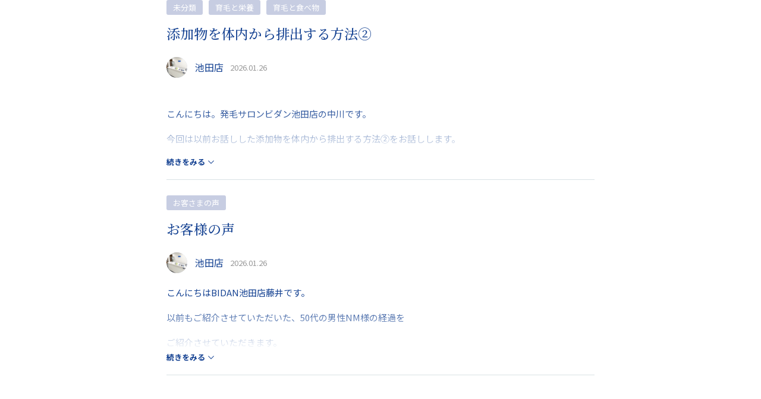

--- FILE ---
content_type: text/html; charset=UTF-8
request_url: https://www.bidan.co.jp/blog/include-list/?shop=ikeda
body_size: 6613
content:

<!DOCTYPE html>
<html lang="ja">
	<head>
		<meta charset="UTF-8">
		<meta name="format-detection" content="telephone=no">
		<meta name="viewport" content="target-densitydpi=device-dpi, width=device-width, maximum-scale=1.0, user-scalable=yes">
		<meta name="robots" content="noindex,nofollow">

		<title></title>

		<link rel="stylesheet" type="text/css" href="/assets/css/common.css">
		<link rel="stylesheet" type="text/css" href="/assets/css/wp.css">
		<link rel="stylesheet" type="text/css" href="/assets/css/blog.css">

		<script src="/assets/js/jquery-3.6.0.min.js"></script>
		<script src="/assets/js/common.js"></script>
		<script src="/assets/js/wp.js"></script>
	</head>
	<body>
		<main class="wp blog include">



<section class="blog_content post_accordion" id="post-13395">
	<ul class="category"><li>未分類</li><li>育毛と栄養</li><li>育毛と食べ物</li></ul>
	<h2>添加物を体内から排出する方法②</h2>

	
	<ul class="meta">
		<li class="account">
			<a href="https://www.bidan.co.jp/blog/author/ikeda/" target="_parent">
				<span class="icon"><img src="/assets/images/blog/icon_author_ikeda.png" alt=""></span>
				<span class="name">池田店</span>
			</a>
		</li>
		<li class="date">
			2026.01.26		</li>
	</ul>
	
	<div class="content">
		<div class="accordion">

			<div class="the_content">
				
<p><br>こんにちは。発毛サロンビダン池田店の中川です。</p>



<p>今回は以前お話しした添加物を体内から排出する方法②をお話しします。</p>



<p>1.腸内環境を整える＝肌が変わる<br>腸は「第二の脳」、そして最大のデトックス器官。<br>積極的に摂りたい食材<br>食物繊維→わかめ、もずく、オートミール、きのこ<br>発酵食品→納豆、味噌、ぬか漬け、ヨーグルト便秘が改善すると、肌トーンUP・ニキビ予防・代謝UPにもつながります。</p>



<p>2. 肝臓ケアが“内側からの美肌”を作る<br>肝臓は、添加物を分解・解毒する美容の要です<br>肝臓を助ける栄養素<br>たんぱく質→卵、魚、豆腐、鶏むね<br>ビタミンB群→豚肉、玄米、納豆<br>抗酸化食材→ブロッコリー、緑茶</p>



<p>3.「排出」より大切なのは“入れない選択”<br>デトックスで一番効果的なのは、添加物を減らすこと。<br>①原材料がシンプルな食品を選ぶ<br>②カタカナ表記が多いものは控えめに<br>③コンビニ・加工食品は連続しない</p>



<p><br>完璧を目指さず、8割意識が鍵となります！</p>



<p><br><a href="https://instagram.com/bidan_ikeda?igshid=OGQ5ZDc2ODk2ZA==">BIDAN池田店インスタグラム</a></p>
			</div>

			<div class="sns_area">
				<input type="hidden" name="share_title" value="添加物を体内から排出する方法②">
				<input type="hidden" name="share_url" value="https://www.bidan.co.jp/blog/2026/01/26/%e6%b7%bb%e5%8a%a0%e7%89%a9%e3%82%92%e4%bd%93%e5%86%85%e3%81%8b%e3%82%89%e6%8e%92%e5%87%ba%e3%81%99%e3%82%8b%e6%96%b9%e6%b3%95%e2%91%a1-2/">
				<ul>
					<li>
						<button data-type="x"><img src="/assets/images/blog/icon_sns_x.png"></button>
					</li>
					<li>
						<button data-type="facebook"><img src="/assets/images/blog/icon_sns_facebook.png"></button>
					</li>
					<li>
						<button data-type="line"><img src="/assets/images/blog/icon_sns_line.png"></button>
					</li>
					<li>
						<button data-type="pocket"><img src="/assets/images/blog/icon_sns_pocket.png"></button>
					</li>
				</ul>
			</div>
		</div>
		<button>
			<span>続きをみる</span>
		</button>
	</div>
</section>
			


<section class="blog_content post_accordion" id="post-13791">
	<ul class="category"><li>お客さまの声</li></ul>
	<h2>お客様の声</h2>

	
	<ul class="meta">
		<li class="account">
			<a href="https://www.bidan.co.jp/blog/author/ikeda/" target="_parent">
				<span class="icon"><img src="/assets/images/blog/icon_author_ikeda.png" alt=""></span>
				<span class="name">池田店</span>
			</a>
		</li>
		<li class="date">
			2026.01.26		</li>
	</ul>
	
	<div class="content">
		<div class="accordion">

			<div class="the_content">
				
<p>こんにちはBIDAN池田店藤井です。</p>



<p>以前もご紹介させていただいた、50代の男性NM様の経過を</p>



<p>ご紹介させていただきます。</p>



<p>頭皮ケアをしていることを知らない取引先の方に髪に勢いが出ていると</p>



<p>褒められたNM様の生え際のお写真です。</p>



<figure class="wp-block-image size-large"><img loading="lazy" decoding="async" width="1920" height="1358" src="https://www.bidan.co.jp/blog/wp-content/uploads/2026/01/2026.1-1920x1358.png" alt="" class="wp-image-13792" /></figure>



<p>センターの辺りが濃くなり、左のM時部分の面積が狭くなってきております！</p>



<p>確かに髪に勢いがあります。</p>



<p>全体の髪のハリコシがでてボリュームも</p>



<p>アップしております。</p>



<figure class="wp-block-image size-full"><img loading="lazy" decoding="async" width="1178" height="1643" src="https://www.bidan.co.jp/blog/wp-content/uploads/2026/01/img20260125_15150342.jpg" alt="" class="wp-image-13793" /></figure>



<p>これからもNM様の理想に向かって全力でケアさせていただきます。</p>



<p>NM様ありがとうございました。</p>



<p>BIDAN池田店藤井でした。</p>



<figure class="wp-block-image size-full"><img loading="lazy" decoding="async" width="213" height="320" src="https://www.bidan.co.jp/blog/wp-content/uploads/2026/01/s.jpg" alt="" class="wp-image-13794" /></figure>



<p><br><a href="https://instagram.com/bidan_ikeda?igshid=OGQ5ZDc2ODk2ZA==">BIDAN池田店インスタグラム</a><br></p>
			</div>

			<div class="sns_area">
				<input type="hidden" name="share_title" value="お客様の声">
				<input type="hidden" name="share_url" value="https://www.bidan.co.jp/blog/2026/01/26/%e3%81%8a%e5%ae%a2%e6%a7%98%e3%81%ae%e5%a3%b0-12/">
				<ul>
					<li>
						<button data-type="x"><img src="/assets/images/blog/icon_sns_x.png"></button>
					</li>
					<li>
						<button data-type="facebook"><img src="/assets/images/blog/icon_sns_facebook.png"></button>
					</li>
					<li>
						<button data-type="line"><img src="/assets/images/blog/icon_sns_line.png"></button>
					</li>
					<li>
						<button data-type="pocket"><img src="/assets/images/blog/icon_sns_pocket.png"></button>
					</li>
				</ul>
			</div>
		</div>
		<button>
			<span>続きをみる</span>
		</button>
	</div>
</section>
			


</main>

</body>
</html>


--- FILE ---
content_type: text/css
request_url: https://www.bidan.co.jp/assets/css/common.css
body_size: 44444
content:
/* http://meyerweb.com/eric/tools/css/reset/
v2.0 | 20110126
License: none (public domain)
*/
@import url("https://fonts.googleapis.com/css2?family=Noto+Sans+JP:wght@400;500;700&family=Noto+Serif+JP:wght@500;600;700&display=swap");
html, body, div, span, applet, object, iframe,
h1, h2, h3, h4, h5, h6, p, blockquote, pre,
a, abbr, acronym, address, big, cite, code,
del, dfn, em, img, ins, kbd, q, s, samp,
small, strike, strong, sub, sup, tt, var,
b, u, i, center,
dl, dt, dd, ol, ul, li,
fieldset, form, label, legend,
table, caption, tbody, tfoot, thead, tr, th, td,
article, aside, canvas, details, embed,
figure, figcaption, footer, header, hgroup,
menu, nav, output, ruby, section, summary,
time, mark, audio, video {
  margin: 0;
  padding: 0;
  border: 0;
  font-size: 100%;
  font: inherit;
  vertical-align: baseline;
}

/* HTML5 display-role reset for older browsers */
article, aside, details, figcaption, figure,
footer, header, hgroup, menu, nav, section {
  display: block;
}

body {
  line-height: 1;
}

ol, ul {
  list-style: none;
}

blockquote, q {
  quotes: none;
}

blockquote:before, blockquote:after,
q:before, q:after {
  content: "";
  content: none;
}

table {
  border-collapse: collapse;
  border-spacing: 0;
}

.slick-slider {
  position: relative;
  display: block;
  box-sizing: border-box;
  -webkit-user-select: none;
  -moz-user-select: none;
  -ms-user-select: none;
  user-select: none;
  -webkit-touch-callout: none;
  -khtml-user-select: none;
  -ms-touch-action: pan-y;
  touch-action: pan-y;
  -webkit-tap-highlight-color: transparent;
}

.slick-list {
  position: relative;
  display: block;
  overflow: hidden;
  margin: 0;
  padding: 0;
}

.slick-list:focus {
  outline: none;
}

.slick-list.dragging {
  cursor: pointer;
  cursor: hand;
}

.slick-slider .slick-track, .slick-slider .slick-list {
  -webkit-transform: translate3d(0, 0, 0);
  -moz-transform: translate3d(0, 0, 0);
  -ms-transform: translate3d(0, 0, 0);
  -o-transform: translate3d(0, 0, 0);
  transform: translate3d(0, 0, 0);
}

.slick-track {
  position: relative;
  top: 0;
  left: 0;
  display: block;
  margin-left: auto;
  margin-right: auto;
}

.slick-track:before, .slick-track:after {
  display: table;
  content: "";
}

.slick-track:after {
  clear: both;
}

.slick-loading .slick-track {
  visibility: hidden;
}

.slick-slide {
  display: none;
  float: left;
  height: 100%;
  min-height: 1px;
}

[dir=rtl] .slick-slide {
  float: right;
}

.slick-slide img {
  display: block;
}

.slick-slide.slick-loading img {
  display: none;
}

.slick-slide.dragging img {
  pointer-events: none;
}

.slick-initialized .slick-slide {
  display: block;
}

.slick-loading .slick-slide {
  visibility: hidden;
}

.slick-vertical .slick-slide {
  display: block;
  height: auto;
  border: 1px solid transparent;
}

.slick-arrow.slick-hidden {
  display: none;
}

.serif {
  font-family: "Noto Serif JP", serif;
  font-weight: 400;
}

body {
  -webkit-text-size-adjust: 100%;
  color: #154292;
  font-family: "Noto Sans JP", sans-serif;
}
body * {
  outline: none;
}
body *:hover, body *:active, body *:focus {
  outline: none;
}

header, footer,
nav,
h1, h2, h3, h4, h5,
article, section,
p, div, span, figure,
ul, ol, li, dl, dt, dd, img, a {
  box-sizing: border-box;
  position: relative;
}

a {
  text-decoration: none;
}

a, div {
  -webkit-transform: translate3d(0, 0, 0);
  -moz-transform: translate3d(0, 0, 0);
  -ms-transform: translate3d(0, 0, 0);
  -o-transform: translate3d(0, 0, 0);
  transform: translate3d(0, 0, 0);
}

img, video {
  display: block;
  width: 100%;
  height: auto;
}

.animate .fadein,
.animate.fadein {
  opacity: 0;
  transition: opacity 1.2s ease 0.3s;
}

.animate.show .fadein,
.animate.show.fadein {
  opacity: 1;
}

body {
  width: 100%;
}

main {
  overflow: hidden;
}

.clearfix:after {
  display: block;
  clear: both;
  content: "";
}

@media print {
  html {
    font-size: 1px;
  }
  body {
    min-width: 1000px;
  }
  main {
    width: 100%;
    overflow: hidden;
  }
  a {
    transition: opacity 0.2s ease;
  }
  a:hover {
    opacity: 0.7;
  }
  .text {
    font-size: 15px;
    line-height: 30px;
  }
  .text strong {
    font-weight: bold;
  }
  header {
    position: fixed;
    top: 0;
    left: 0;
    width: 100%;
    height: 88px;
    z-index: 3;
  }
  header > .inner {
    background-color: #fff;
    position: absolute;
    width: 100%;
    height: 100%;
    z-index: 3;
  }
  header .header-contents {
    width: 100%;
    height: 100%;
    padding: 0 34px;
    margin: 0 auto;
    position: relative;
    display: flex;
    justify-content: space-between;
    align-items: center;
  }
  header .header-contents .header_logo {
    width: 250px;
    top: -5px;
  }
  header .header-contents .right {
    width: 354px;
    height: 100%;
    display: flex;
    justify-content: space-between;
    align-items: center;
  }
  header .header-contents .right .reserve {
    width: 282px;
    height: 100%;
    display: flex;
    justify-content: space-between;
    align-items: center;
  }
  header .header-contents .right .reserve .web {
    display: block;
    width: 54px;
    white-space: nowrap;
    font-size: 12px;
    letter-spacing: 0.04px;
    text-align: center;
    padding-left: 0.04em;
    padding-top: 40px;
    background: url(/assets/images/common/icon_web.svg) center top/30px 35px no-repeat;
    color: #154292;
  }
  header .header-contents .right .reserve .tel {
    display: block;
    width: 208px;
    white-space: nowrap;
    font-size: 27px;
    letter-spacing: 0.04em;
    line-height: 30px;
    padding-left: 27px;
    background: url(/assets/images/common/icon_tel.svg) left center/23px 30px no-repeat;
    color: #154292;
    font-family: "Noto Serif JP", serif;
    font-weight: 400;
  }
  header .menu-btn {
    position: absolute;
    right: 30px;
    top: 27px;
    width: 40px;
    height: 40px;
    cursor: pointer;
    z-index: 5;
  }
  header .menu-btn .open,
  header .menu-btn .close {
    position: absolute;
    width: 40px;
    height: 40px;
    transition: opacity 0.2s ease-in;
  }
  header .menu-btn .open .bar {
    background-color: #154292;
    width: 40px;
    height: 1px;
    margin-bottom: 10px;
    position: absolute;
    top: 50%;
  }
  header .menu-btn .open .bar:nth-child(1) {
    margin-top: -13px;
  }
  header .menu-btn .open .bar:nth-child(3) {
    margin-top: 13px;
  }
  header .menu-btn .close {
    opacity: 0;
  }
  header .menu-btn .close .bar {
    background-color: #154292;
    width: 40px;
    height: 1px;
    position: absolute;
    top: 50%;
    transform-origin: center center;
  }
  header .menu-btn .close .bar:nth-child(1) {
    transform: rotate(0deg);
  }
  header .menu-btn .close .bar:nth-child(2) {
    transform: rotate(0deg);
  }
  header .menu-btn.open .open {
    opacity: 0;
  }
  header .menu-btn.open .close {
    opacity: 1;
  }
  header .menu-btn.open .close .bar:nth-child(1) {
    transform: rotate(45deg);
  }
  header .menu-btn.open .close .bar:nth-child(2) {
    transform: rotate(-45deg);
  }
  nav {
    width: 100%;
    height: 100vh;
    top: 0;
    left: 0;
    z-index: 4;
    position: absolute;
    opacity: 0;
    pointer-events: none;
    transition: opacity 0.1s ease 0.2s;
    overflow-y: auto;
  }
  nav .nav_bg {
    position: fixed;
    width: 100%;
    height: 100%;
    top: 0;
    left: 0;
    background-color: rgba(0, 0, 0, 0.2);
    cursor: pointer;
  }
  nav .nav_inner {
    position: absolute;
    width: 360px;
    min-height: 100vh;
    background-color: #fff;
    top: 0;
    right: 0;
    transition: transform 0.3s ease-out;
    transform: translateX(101%);
    z-index: 4;
    padding: 53px 58px 68px;
  }
  nav .nav_inner .nav_list li {
    display: block;
    font-size: 15px;
    line-height: 1;
    padding: 15px 0;
    letter-spacing: 0.06em;
  }
  nav .nav_inner .nav_list li a {
    display: block;
    color: #154292;
  }
  nav .nav_inner .reserve {
    margin-top: 23px;
  }
  nav .nav_inner .reserve a {
    display: block;
    width: 100%;
    font-size: 15px;
    line-height: 58px;
    border: #154292 1px solid;
    padding-left: 81px;
    color: #154292;
    letter-spacing: 0.04em;
    border-radius: 10px 0 10px 10px;
    overflow: hidden;
  }
  nav .nav_inner .reserve a:after {
    content: "";
    display: block;
    position: absolute;
    right: 19px;
    top: 23px;
    width: 12px;
    height: 11px;
    background: url(../images/common/arrow1.svg) center center/12px 11px no-repeat;
  }
  nav .nav_inner .reserve a.web {
    background: url(../images/common/icon_web.svg) 50px center/21px 25px no-repeat;
  }
  nav .nav_inner .reserve .tel {
    margin-top: 26px;
    display: block;
    width: 244px;
    white-space: nowrap;
    font-size: 31px;
    letter-spacing: 0.04em;
    line-height: 30px;
    padding-left: 30px;
    background: url(/assets/images/common/icon_tel.svg) left center/23px 30px no-repeat;
    color: #154292;
    font-family: "Noto Serif JP", serif;
    font-weight: 400;
  }
  nav.open {
    pointer-events: auto;
    opacity: 1;
    transition: opacity 0.1s ease;
  }
  nav.open .nav_inner {
    transition: transform 0.4s cubic-bezier(0.365, 0.635, 0.295, 0.955);
    transform: translateX(0%);
  }
  nav.notransition {
    transition-duration: 0s !important;
  }
  main {
    padding-top: 88px;
  }
  .main_title {
    padding: 100px 0 27px;
    text-align: center;
    font-family: "Noto Serif JP", serif;
    font-weight: 400;
    line-height: 50px;
    font-size: 36px;
    letter-spacing: 0.06em;
    background: url(../images/common/title_line.svg) center bottom/42px 8px no-repeat;
  }
  .white_btn {
    display: block;
    width: 245px;
    border: #154292 1px solid;
    border-radius: 10px 0 10px 10px;
    overflow: hidden;
    line-height: 58px;
    text-align: center;
    color: #154292;
    font-size: 16.36px;
    letter-spacing: 0.04em;
    padding-left: 0.04em;
    background-color: #fff;
  }
  .white_btn:after {
    content: "";
    display: block;
    position: absolute;
    right: 15px;
    top: calc(50% - 6px);
    width: 15px;
    height: 12px;
    background: url(../images/common/arrow1.svg) center center/15px 12px no-repeat;
  }
  .ac_set .ac_wrap {
    overflow: hidden;
    height: 0;
    transition: height 0.5s ease;
  }
  .ac_set.pc_open .ac_wrap {
    transition: none;
    height: auto;
    overflow: visible;
  }
  section .inner_wrap {
    width: 960px;
    margin: 0 auto;
  }
  #footer_shop_list {
    margin-top: 150px;
    padding: 0 0 0;
    overflow: hidden;
  }
  #footer_shop_list .inner_wrap {
    padding-bottom: 1px;
  }
  #footer_shop_list .tenpo_slide {
    width: 2345px;
    height: 200px;
    margin: 0 auto 100px;
  }
  #footer_shop_list .tenpo_slide .pic {
    border: #fff 2px solid;
    width: 335px;
  }
  #footer_shop_list h2 {
    padding: 0 0 28px;
    text-align: center;
    font-family: "Noto Serif JP", serif;
    font-weight: 400;
    font-size: 28px;
    letter-spacing: 0.06em;
    background: url(../images/common/title_line.svg) center bottom/42px 8px no-repeat;
    margin-bottom: 69px;
  }
  #footer_shop_list .shop_list + .more_btn {
    color: #154292;
    font-size: 15px;
    letter-spacing: 0.04em;
    line-height: 17px;
    margin-top: 39px;
    padding-right: 25px;
    background: url(../images/common/arrow1.svg) right center/13px 10px no-repeat;
    display: block;
    width: fit-content;
    float: right;
  }
  #footer_shop_list .shop_list .prefecture + .prefecture {
    margin-top: 20px;
  }
  #footer_shop_list .shop_list .prefecture .ac_btn {
    border-radius: 10px 0 10px 10px;
    overflow: hidden;
    display: block;
    width: 100%;
    line-height: 60px;
    font-size: 20px;
    letter-spacing: 0.04em;
    padding-left: 0.04em;
    color: #154292;
    background-color: #c7cde2;
    text-align: center;
  }
  #footer_shop_list .shop_list .prefecture .ac_btn .icon {
    display: block;
    position: absolute;
    right: 25px;
    top: 22px;
    width: 16px;
    height: 16px;
  }
  #footer_shop_list .shop_list .prefecture .ac_btn .icon:before, #footer_shop_list .shop_list .prefecture .ac_btn .icon:after {
    content: "";
    display: block;
    position: absolute;
    width: 16px;
    height: 2px;
    background-color: #154292;
    top: 7px;
    left: 0;
  }
  #footer_shop_list .shop_list .prefecture .ac_btn .icon:after {
    transform-origin: center center;
    transform: rotate(90deg);
  }
  #footer_shop_list .shop_list .prefecture .ac_inner {
    padding: 49px 0 113px;
  }
  #footer_shop_list .shop_list .prefecture .shop_info {
    padding-right: 350px;
  }
  #footer_shop_list .shop_list .prefecture .shop_info .shop_name {
    font-size: 24px;
    letter-spacing: 0.06em;
    font-weight: bold;
    line-height: 30px;
    display: flex;
    width: 100%;
    justify-content: flex-start;
    align-items: center;
  }
  #footer_shop_list .shop_list .prefecture .shop_info .shop_name .tag {
    width: 79px;
    height: 30px;
    margin-left: 10px;
    display: inline-block;
  }
  #footer_shop_list .shop_list .prefecture .shop_info .access {
    font-size: 15px;
    line-height: 30px;
    margin-top: 12px;
  }
  #footer_shop_list .shop_list .prefecture .shop_info .map {
    position: absolute;
    right: 0;
    top: 0;
    width: 325px;
  }
  #footer_shop_list .shop_list .prefecture .shop_info .shop_detail {
    width: 100%;
    margin-top: 10px;
  }
  #footer_shop_list .shop_list .prefecture .shop_info .shop_detail th,
  #footer_shop_list .shop_list .prefecture .shop_info .shop_detail td {
    font-size: 15px;
    line-height: 30px;
    color: #999999;
    text-align: left;
  }
  #footer_shop_list .shop_list .prefecture .shop_info .shop_detail th a,
  #footer_shop_list .shop_list .prefecture .shop_info .shop_detail td a {
    color: #999999;
    text-decoration: underline;
  }
  #footer_shop_list .shop_list .prefecture .shop_info .shop_detail th {
    width: 90px;
  }
  #footer_shop_list .shop_list .prefecture .shop_info .btn_set {
    display: flex;
    justify-content: flex-start;
    align-items: flex-start;
    width: 100%;
    padding-left: 90px;
    margin-top: 15px;
  }
  #footer_shop_list .shop_list .prefecture .shop_info .map_btn {
    display: flex;
    width: 110px;
    border: #999999 1px solid;
    justify-content: center;
    align-items: center;
    font-size: 13px;
    height: 30px;
    color: #999999;
    border-radius: 2px;
    letter-spacing: 0.06em;
  }
  #footer_shop_list .shop_list .prefecture .shop_info .map_btn:before {
    content: "";
    display: block;
    width: 14px;
    height: 19px;
    margin-right: 6px;
    background: url(/assets/images/common/icon_map.svg) center center/14px 19px no-repeat;
  }
  #footer_shop_list .shop_list .prefecture .shop_info .reserve_btn {
    display: flex;
    width: 150px;
    margin-left: 10px;
    border: #154292 1px solid;
    justify-content: center;
    align-items: center;
    font-size: 13px;
    height: 30px;
    color: #154292;
    border-radius: 2px;
    letter-spacing: 0.06em;
  }
  #footer_shop_list .shop_list .prefecture .shop_info .reserve_btn:before {
    content: "";
    display: block;
    width: 15px;
    height: 19px;
    margin-right: 6px;
    background: url(/assets/images/common/icon_web.svg) center center/15px 19px no-repeat;
  }
  #footer_shop_list .shop_list .prefecture .shop_info .more_btn {
    margin-left: 90px;
    margin-top: 30px;
    font-size: 15px;
    color: #154292;
    display: block;
    width: fit-content;
    padding-right: 20px;
    line-height: 1;
    background: url(../images/common/arrow1.svg) right center/13px 10px no-repeat;
  }
  #footer_shop_list .shop_list .prefecture .shop_info + .shop_info {
    margin-top: 96px;
  }
  footer {
    padding-top: 156px;
    overflow: hidden;
  }
  footer .inner_wrap {
    width: 960px;
    margin: 0 auto;
    display: flex;
    justify-content: flex-start;
    align-items: stretch;
    flex-wrap: wrap;
    padding-bottom: 84px;
  }
  footer .reserve {
    display: flex;
    justify-content: center;
    align-items: flex-start;
    width: 100%;
    margin-bottom: 65px;
  }
  footer .reserve .tel {
    display: block;
    width: fit-content;
    white-space: nowrap;
    font-size: 38px;
    letter-spacing: 0.04em;
    line-height: 70px;
    padding-left: 38px;
    background: url(/assets/images/common/icon_tel.svg) left center/32px 41px no-repeat;
    color: #154292;
    font-family: "Noto Serif JP", serif;
    font-weight: 400;
  }
  footer .reserve .web {
    display: block;
    width: 285px;
    margin-left: 40px;
    font-size: 17.5px;
    line-height: 68px;
    border: #154292 1px solid;
    padding-left: 96px;
    color: #154292;
    letter-spacing: 0.04em;
    border-radius: 10px 0 10px 10px;
    overflow: hidden;
    background: url(../images/common/icon_web.svg) 58px center/25px 29px no-repeat;
  }
  footer .reserve .web:after {
    content: "";
    display: block;
    position: absolute;
    right: 23px;
    top: 27px;
    width: 16px;
    height: 13px;
    background: url(../images/common/arrow1.svg) center center/12px 11px no-repeat;
  }
  footer .logo {
    padding-right: 114px;
    border-right: #d8e2e4 1px solid;
    display: flex;
    width: fit-content;
    align-items: center;
    justify-content: flex-start;
    margin-right: 84px;
  }
  footer .logo img {
    width: 244px;
  }
  footer ul {
    width: fit-content;
    margin-right: 90px;
  }
  footer ul:last-child {
    margin-right: -88px;
  }
  footer ul li {
    width: fit-content;
  }
  footer ul li a {
    font-size: 15px;
    line-height: 45px;
    color: #154292;
    letter-spacing: 0.06em;
  }
  footer ul li a.small {
    font-size: 12px;
    letter-spacing: 0;
  }
  footer .copy_right {
    background: #154292;
    text-align: center;
    color: #fff;
    font-size: 12px;
    letter-spacing: 0.06em;
    padding-left: 0.06em;
    line-height: 60px;
  }
  .sp {
    display: none !important;
  }
}
@media screen and (min-width: 769px) {
  html {
    font-size: 1px;
  }
  body {
    min-width: 1000px;
  }
  main {
    width: 100%;
    overflow: hidden;
  }
  a {
    transition: opacity 0.2s ease;
  }
  a:hover {
    opacity: 0.7;
  }
  .text {
    font-size: 15px;
    line-height: 30px;
  }
  .text strong {
    font-weight: bold;
  }
  header {
    position: fixed;
    top: 0;
    left: 0;
    width: 100%;
    height: 88px;
    z-index: 3;
  }
  header > .inner {
    background-color: #fff;
    position: absolute;
    width: 100%;
    height: 100%;
    z-index: 3;
  }
  header .header-contents {
    width: 100%;
    height: 100%;
    padding: 0 34px;
    margin: 0 auto;
    position: relative;
    display: flex;
    justify-content: space-between;
    align-items: center;
  }
  header .header-contents .header_logo {
    width: 250px;
    top: -5px;
  }
  header .header-contents .right {
    width: 354px;
    height: 100%;
    display: flex;
    justify-content: space-between;
    align-items: center;
  }
  header .header-contents .right .reserve {
    width: 282px;
    height: 100%;
    display: flex;
    justify-content: space-between;
    align-items: center;
  }
  header .header-contents .right .reserve .web {
    display: block;
    width: 54px;
    white-space: nowrap;
    font-size: 12px;
    letter-spacing: 0.04px;
    text-align: center;
    padding-left: 0.04em;
    padding-top: 40px;
    background: url(/assets/images/common/icon_web.svg) center top/30px 35px no-repeat;
    color: #154292;
  }
  header .header-contents .right .reserve .tel {
    display: block;
    width: 208px;
    white-space: nowrap;
    font-size: 27px;
    letter-spacing: 0.04em;
    line-height: 30px;
    padding-left: 27px;
    background: url(/assets/images/common/icon_tel.svg) left center/23px 30px no-repeat;
    color: #154292;
    font-family: "Noto Serif JP", serif;
    font-weight: 400;
  }
  header .menu-btn {
    position: absolute;
    right: 30px;
    top: 27px;
    width: 40px;
    height: 40px;
    cursor: pointer;
    z-index: 5;
  }
  header .menu-btn .open,
  header .menu-btn .close {
    position: absolute;
    width: 40px;
    height: 40px;
    transition: opacity 0.2s ease-in;
  }
  header .menu-btn .open .bar {
    background-color: #154292;
    width: 40px;
    height: 1px;
    margin-bottom: 10px;
    position: absolute;
    top: 50%;
  }
  header .menu-btn .open .bar:nth-child(1) {
    margin-top: -13px;
  }
  header .menu-btn .open .bar:nth-child(3) {
    margin-top: 13px;
  }
  header .menu-btn .close {
    opacity: 0;
  }
  header .menu-btn .close .bar {
    background-color: #154292;
    width: 40px;
    height: 1px;
    position: absolute;
    top: 50%;
    transform-origin: center center;
  }
  header .menu-btn .close .bar:nth-child(1) {
    transform: rotate(0deg);
  }
  header .menu-btn .close .bar:nth-child(2) {
    transform: rotate(0deg);
  }
  header .menu-btn.open .open {
    opacity: 0;
  }
  header .menu-btn.open .close {
    opacity: 1;
  }
  header .menu-btn.open .close .bar:nth-child(1) {
    transform: rotate(45deg);
  }
  header .menu-btn.open .close .bar:nth-child(2) {
    transform: rotate(-45deg);
  }
  nav {
    width: 100%;
    height: 100vh;
    top: 0;
    left: 0;
    z-index: 4;
    position: absolute;
    opacity: 0;
    pointer-events: none;
    transition: opacity 0.1s ease 0.2s;
    overflow-y: auto;
  }
  nav .nav_bg {
    position: fixed;
    width: 100%;
    height: 100%;
    top: 0;
    left: 0;
    background-color: rgba(0, 0, 0, 0.2);
    cursor: pointer;
  }
  nav .nav_inner {
    position: absolute;
    width: 360px;
    min-height: 100vh;
    background-color: #fff;
    top: 0;
    right: 0;
    transition: transform 0.3s ease-out;
    transform: translateX(101%);
    z-index: 4;
    padding: 53px 58px 68px;
  }
  nav .nav_inner .nav_list li {
    display: block;
    font-size: 15px;
    line-height: 1;
    padding: 15px 0;
    letter-spacing: 0.06em;
  }
  nav .nav_inner .nav_list li a {
    display: block;
    color: #154292;
  }
  nav .nav_inner .reserve {
    margin-top: 23px;
  }
  nav .nav_inner .reserve a {
    display: block;
    width: 100%;
    font-size: 15px;
    line-height: 58px;
    border: #154292 1px solid;
    padding-left: 81px;
    color: #154292;
    letter-spacing: 0.04em;
    border-radius: 10px 0 10px 10px;
    overflow: hidden;
  }
  nav .nav_inner .reserve a:after {
    content: "";
    display: block;
    position: absolute;
    right: 19px;
    top: 23px;
    width: 12px;
    height: 11px;
    background: url(../images/common/arrow1.svg) center center/12px 11px no-repeat;
  }
  nav .nav_inner .reserve a.web {
    background: url(../images/common/icon_web.svg) 50px center/21px 25px no-repeat;
  }
  nav .nav_inner .reserve .tel {
    margin-top: 26px;
    display: block;
    width: 244px;
    white-space: nowrap;
    font-size: 31px;
    letter-spacing: 0.04em;
    line-height: 30px;
    padding-left: 30px;
    background: url(/assets/images/common/icon_tel.svg) left center/23px 30px no-repeat;
    color: #154292;
    font-family: "Noto Serif JP", serif;
    font-weight: 400;
  }
  nav.open {
    pointer-events: auto;
    opacity: 1;
    transition: opacity 0.1s ease;
  }
  nav.open .nav_inner {
    transition: transform 0.4s cubic-bezier(0.365, 0.635, 0.295, 0.955);
    transform: translateX(0%);
  }
  nav.notransition {
    transition-duration: 0s !important;
  }
  main {
    padding-top: 88px;
  }
  .main_title {
    padding: 100px 0 27px;
    text-align: center;
    font-family: "Noto Serif JP", serif;
    font-weight: 400;
    line-height: 50px;
    font-size: 36px;
    letter-spacing: 0.06em;
    background: url(../images/common/title_line.svg) center bottom/42px 8px no-repeat;
  }
  .white_btn {
    display: block;
    width: 245px;
    border: #154292 1px solid;
    border-radius: 10px 0 10px 10px;
    overflow: hidden;
    line-height: 58px;
    text-align: center;
    color: #154292;
    font-size: 16.36px;
    letter-spacing: 0.04em;
    padding-left: 0.04em;
    background-color: #fff;
  }
  .white_btn:after {
    content: "";
    display: block;
    position: absolute;
    right: 15px;
    top: calc(50% - 6px);
    width: 15px;
    height: 12px;
    background: url(../images/common/arrow1.svg) center center/15px 12px no-repeat;
  }
  .ac_set .ac_wrap {
    overflow: hidden;
    height: 0;
    transition: height 0.5s ease;
  }
  .ac_set.pc_open .ac_wrap {
    transition: none;
    height: auto;
    overflow: visible;
  }
  section .inner_wrap {
    width: 960px;
    margin: 0 auto;
  }
  #footer_shop_list {
    margin-top: 150px;
    padding: 0 0 0;
    overflow: hidden;
  }
  #footer_shop_list .inner_wrap {
    padding-bottom: 1px;
  }
  #footer_shop_list .tenpo_slide {
    width: 2345px;
    height: 200px;
    margin: 0 auto 100px;
  }
  #footer_shop_list .tenpo_slide .pic {
    border: #fff 2px solid;
    width: 335px;
  }
  #footer_shop_list h2 {
    padding: 0 0 28px;
    text-align: center;
    font-family: "Noto Serif JP", serif;
    font-weight: 400;
    font-size: 28px;
    letter-spacing: 0.06em;
    background: url(../images/common/title_line.svg) center bottom/42px 8px no-repeat;
    margin-bottom: 69px;
  }
  #footer_shop_list .shop_list + .more_btn {
    color: #154292;
    font-size: 15px;
    letter-spacing: 0.04em;
    line-height: 17px;
    margin-top: 39px;
    padding-right: 25px;
    background: url(../images/common/arrow1.svg) right center/13px 10px no-repeat;
    display: block;
    width: fit-content;
    float: right;
  }
  #footer_shop_list .shop_list .prefecture + .prefecture {
    margin-top: 20px;
  }
  #footer_shop_list .shop_list .prefecture .ac_btn {
    border-radius: 10px 0 10px 10px;
    overflow: hidden;
    display: block;
    width: 100%;
    line-height: 60px;
    font-size: 20px;
    letter-spacing: 0.04em;
    padding-left: 0.04em;
    color: #154292;
    background-color: #c7cde2;
    text-align: center;
  }
  #footer_shop_list .shop_list .prefecture .ac_btn .icon {
    display: block;
    position: absolute;
    right: 25px;
    top: 22px;
    width: 16px;
    height: 16px;
  }
  #footer_shop_list .shop_list .prefecture .ac_btn .icon:before, #footer_shop_list .shop_list .prefecture .ac_btn .icon:after {
    content: "";
    display: block;
    position: absolute;
    width: 16px;
    height: 2px;
    background-color: #154292;
    top: 7px;
    left: 0;
  }
  #footer_shop_list .shop_list .prefecture .ac_btn .icon:after {
    transform-origin: center center;
    transform: rotate(90deg);
  }
  #footer_shop_list .shop_list .prefecture .ac_inner {
    padding: 49px 0 113px;
  }
  #footer_shop_list .shop_list .prefecture .shop_info {
    padding-right: 350px;
  }
  #footer_shop_list .shop_list .prefecture .shop_info .shop_name {
    font-size: 24px;
    letter-spacing: 0.06em;
    font-weight: bold;
    line-height: 30px;
    display: flex;
    width: 100%;
    justify-content: flex-start;
    align-items: center;
  }
  #footer_shop_list .shop_list .prefecture .shop_info .shop_name .tag {
    width: 79px;
    height: 30px;
    margin-left: 10px;
    display: inline-block;
  }
  #footer_shop_list .shop_list .prefecture .shop_info .access {
    font-size: 15px;
    line-height: 30px;
    margin-top: 12px;
  }
  #footer_shop_list .shop_list .prefecture .shop_info .map {
    position: absolute;
    right: 0;
    top: 0;
    width: 325px;
  }
  #footer_shop_list .shop_list .prefecture .shop_info .shop_detail {
    width: 100%;
    margin-top: 10px;
  }
  #footer_shop_list .shop_list .prefecture .shop_info .shop_detail th,
  #footer_shop_list .shop_list .prefecture .shop_info .shop_detail td {
    font-size: 15px;
    line-height: 30px;
    color: #999999;
    text-align: left;
  }
  #footer_shop_list .shop_list .prefecture .shop_info .shop_detail th a,
  #footer_shop_list .shop_list .prefecture .shop_info .shop_detail td a {
    color: #999999;
    text-decoration: underline;
  }
  #footer_shop_list .shop_list .prefecture .shop_info .shop_detail th {
    width: 90px;
  }
  #footer_shop_list .shop_list .prefecture .shop_info .btn_set {
    display: flex;
    justify-content: flex-start;
    align-items: flex-start;
    width: 100%;
    padding-left: 90px;
    margin-top: 15px;
  }
  #footer_shop_list .shop_list .prefecture .shop_info .map_btn {
    display: flex;
    width: 110px;
    border: #999999 1px solid;
    justify-content: center;
    align-items: center;
    font-size: 13px;
    height: 30px;
    color: #999999;
    border-radius: 2px;
    letter-spacing: 0.06em;
  }
  #footer_shop_list .shop_list .prefecture .shop_info .map_btn:before {
    content: "";
    display: block;
    width: 14px;
    height: 19px;
    margin-right: 6px;
    background: url(/assets/images/common/icon_map.svg) center center/14px 19px no-repeat;
  }
  #footer_shop_list .shop_list .prefecture .shop_info .reserve_btn {
    display: flex;
    width: 150px;
    margin-left: 10px;
    border: #154292 1px solid;
    justify-content: center;
    align-items: center;
    font-size: 13px;
    height: 30px;
    color: #154292;
    border-radius: 2px;
    letter-spacing: 0.06em;
  }
  #footer_shop_list .shop_list .prefecture .shop_info .reserve_btn:before {
    content: "";
    display: block;
    width: 15px;
    height: 19px;
    margin-right: 6px;
    background: url(/assets/images/common/icon_web.svg) center center/15px 19px no-repeat;
  }
  #footer_shop_list .shop_list .prefecture .shop_info .more_btn {
    margin-left: 90px;
    margin-top: 30px;
    font-size: 15px;
    color: #154292;
    display: block;
    width: fit-content;
    padding-right: 20px;
    line-height: 1;
    background: url(../images/common/arrow1.svg) right center/13px 10px no-repeat;
  }
  #footer_shop_list .shop_list .prefecture .shop_info + .shop_info {
    margin-top: 96px;
  }
  footer {
    padding-top: 156px;
    overflow: hidden;
  }
  footer .inner_wrap {
    width: 960px;
    margin: 0 auto;
    display: flex;
    justify-content: flex-start;
    align-items: stretch;
    flex-wrap: wrap;
    padding-bottom: 84px;
  }
  footer .reserve {
    display: flex;
    justify-content: center;
    align-items: flex-start;
    width: 100%;
    margin-bottom: 65px;
  }
  footer .reserve .tel {
    display: block;
    width: fit-content;
    white-space: nowrap;
    font-size: 38px;
    letter-spacing: 0.04em;
    line-height: 70px;
    padding-left: 38px;
    background: url(/assets/images/common/icon_tel.svg) left center/32px 41px no-repeat;
    color: #154292;
    font-family: "Noto Serif JP", serif;
    font-weight: 400;
  }
  footer .reserve .web {
    display: block;
    width: 285px;
    margin-left: 40px;
    font-size: 17.5px;
    line-height: 68px;
    border: #154292 1px solid;
    padding-left: 96px;
    color: #154292;
    letter-spacing: 0.04em;
    border-radius: 10px 0 10px 10px;
    overflow: hidden;
    background: url(../images/common/icon_web.svg) 58px center/25px 29px no-repeat;
  }
  footer .reserve .web:after {
    content: "";
    display: block;
    position: absolute;
    right: 23px;
    top: 27px;
    width: 16px;
    height: 13px;
    background: url(../images/common/arrow1.svg) center center/12px 11px no-repeat;
  }
  footer .logo {
    padding-right: 114px;
    border-right: #d8e2e4 1px solid;
    display: flex;
    width: fit-content;
    align-items: center;
    justify-content: flex-start;
    margin-right: 84px;
  }
  footer .logo img {
    width: 244px;
  }
  footer ul {
    width: fit-content;
    margin-right: 90px;
  }
  footer ul:last-child {
    margin-right: -88px;
  }
  footer ul li {
    width: fit-content;
  }
  footer ul li a {
    font-size: 15px;
    line-height: 45px;
    color: #154292;
    letter-spacing: 0.06em;
  }
  footer ul li a.small {
    font-size: 12px;
    letter-spacing: 0;
  }
  footer .copy_right {
    background: #154292;
    text-align: center;
    color: #fff;
    font-size: 12px;
    letter-spacing: 0.06em;
    padding-left: 0.06em;
    line-height: 60px;
  }
  .sp {
    display: none !important;
  }
}
@media screen and (max-width: 768px) {
  html {
    font-size: 1px;
  }
  body {
    min-width: 320px;
  }
  body.nav_open {
    overflow: hidden;
  }
  main {
    width: 100%;
    overflow: hidden;
  }
  .text {
    font-size: 15px;
    line-height: 28px;
  }
  .text strong {
    font-weight: bold;
  }
  header {
    position: fixed;
    top: 0;
    left: 0;
    width: 100%;
    height: 58px;
    z-index: 3;
  }
  header > .inner {
    background-color: #fff;
    position: absolute;
    width: 100%;
    height: 100%;
    z-index: 3;
  }
  header .header-contents {
    width: 100%;
    height: 100%;
    padding: 0 5.3333333333%;
    margin: 0 auto;
    position: relative;
    display: flex;
    justify-content: space-between;
    align-items: center;
  }
  header .header-contents .header_logo {
    width: 208px;
    top: -3px;
  }
  header .header-contents .right {
    width: 62px;
    margin-right: 20px;
    height: 100%;
  }
  header .header-contents .right .reserve {
    width: 62px;
    height: 100%;
    display: flex;
    justify-content: center;
    align-items: center;
  }
  header .header-contents .right .reserve .web {
    display: block;
    width: 62px;
    white-space: nowrap;
    padding-top: 25px;
    background: url(/assets/images/common/icon_web.svg) center top/18px 21px no-repeat;
    color: #154292;
  }
  header .header-contents .right .reserve .web span {
    letter-spacing: 0.04px;
    text-align: center;
    padding-left: 0.04em;
    font-size: 10px;
    display: inline-block;
    transform-origin: center top;
    transform: scale(0.85);
    width: 100%;
  }
  header .menu-btn {
    position: absolute;
    right: 5.3333333333%;
    top: 20px;
    width: 20px;
    height: 20px;
    cursor: pointer;
    z-index: 5;
  }
  header .menu-btn .open,
  header .menu-btn .close {
    position: absolute;
    width: 20px;
    height: 20px;
    transition: opacity 0.2s ease-in;
  }
  header .menu-btn .open .bar {
    background-color: #154292;
    width: 20px;
    height: 1px;
    margin-bottom: 10px;
    position: absolute;
    top: 50%;
  }
  header .menu-btn .open .bar:nth-child(1) {
    margin-top: -8px;
  }
  header .menu-btn .open .bar:nth-child(3) {
    margin-top: 8px;
  }
  header .menu-btn .close {
    opacity: 0;
  }
  header .menu-btn .close .bar {
    background-color: #154292;
    width: 20px;
    height: 1px;
    position: absolute;
    top: 50%;
    transform-origin: center center;
  }
  header .menu-btn .close .bar:nth-child(1) {
    transform: rotate(0deg);
  }
  header .menu-btn .close .bar:nth-child(2) {
    transform: rotate(0deg);
  }
  header .menu-btn.open .open {
    opacity: 0;
  }
  header .menu-btn.open .close {
    opacity: 1;
  }
  header .menu-btn.open .close .bar:nth-child(1) {
    transform: rotate(45deg);
  }
  header .menu-btn.open .close .bar:nth-child(2) {
    transform: rotate(-45deg);
  }
  nav {
    width: 100%;
    height: 100vh;
    top: 0;
    left: 0;
    z-index: 4;
    position: absolute;
    opacity: 0;
    pointer-events: none;
    transition: opacity 0.1s ease 0.2s;
    overflow-y: auto;
  }
  nav .nav_bg {
    position: fixed;
    width: 100%;
    height: 100%;
    top: 0;
    left: 0;
    background-color: rgba(0, 0, 0, 0.2);
    cursor: pointer;
  }
  nav .nav_inner {
    position: absolute;
    width: 100%;
    background-color: #fff;
    top: 0;
    left: 0;
    transition: transform 0.3s ease-out;
    transform: translateY(-101%);
    z-index: 4;
    padding: 57px 6.6666666667% 75px;
  }
  nav .nav_inner .nav_list {
    display: flex;
    justify-content: space-between;
    align-items: flex-start;
  }
  nav .nav_inner .nav_list ul {
    display: block;
    width: 50%;
  }
  nav .nav_inner .nav_list li {
    display: block;
    font-size: 14px;
    line-height: 1;
    padding: 18px 0;
    letter-spacing: 0.06em;
  }
  nav .nav_inner .nav_list li a {
    display: block;
    color: #154292;
  }
  nav .nav_inner .reserve {
    margin-top: 22px;
  }
  nav .nav_inner .reserve a {
    display: flex;
    width: 100%;
    font-size: 15px;
    line-height: 52px;
    border: #154292 1px solid;
    color: #154292;
    letter-spacing: 0.04em;
    border-radius: 10px 0 10px 10px;
    overflow: hidden;
    text-align: center;
    justify-content: center;
    align-items: center;
  }
  nav .nav_inner .reserve a:after {
    content: "";
    display: block;
    position: absolute;
    right: 20px;
    top: 21px;
    width: 14px;
    height: 11px;
    background: url(../images/common/arrow1.svg) center center/14px 11px no-repeat;
  }
  nav .nav_inner .reserve a.web {
    padding-right: 2px;
  }
  nav .nav_inner .reserve a.web:before {
    content: "";
    display: block;
    width: 21px;
    height: 25px;
    margin-right: 10px;
    background: url(../images/common/icon_web.svg) center center/21px 25px no-repeat;
  }
  nav .nav_inner .reserve a.tel {
    padding-right: 2px;
  }
  nav .nav_inner .reserve a.tel:before {
    content: "";
    display: block;
    width: 19px;
    height: 25px;
    margin-right: 7px;
    background: url(../images/common/icon_tel.svg) center center/21px 25px no-repeat;
  }
  nav .nav_inner .reserve a + a {
    margin-top: 15px;
  }
  nav.open {
    pointer-events: auto;
    opacity: 1;
    transition: opacity 0.1s ease;
  }
  nav.open .nav_inner {
    transition: transform 0.4s cubic-bezier(0.365, 0.635, 0.295, 0.955);
    transform: translateY(0%);
  }
  nav.notransition {
    transition-duration: 0s !important;
  }
  main {
    padding-top: 58px;
  }
  .main_title {
    padding: 50px 0 20px;
    text-align: center;
    font-family: "Noto Serif JP", serif;
    font-weight: 400;
    line-height: 35px;
    font-size: 25px;
    letter-spacing: 0.06em;
    background: url(../images/common/title_line.svg) center bottom/30px 6px no-repeat;
  }
  .white_btn {
    display: block;
    width: 225px;
    border: #154292 1px solid;
    border-radius: 10px 0 10px 10px;
    overflow: hidden;
    line-height: 52px;
    padding-bottom: 1px;
    text-align: center;
    color: #154292;
    font-size: 15px;
    letter-spacing: 0.04em;
    padding-left: 0.04em;
    background-color: #fff;
  }
  .white_btn:after {
    content: "";
    display: block;
    position: absolute;
    right: 14px;
    top: calc(50% - 6px);
    width: 13px;
    height: 11px;
    background: url(../images/common/arrow1.svg) center center/13px 11px no-repeat;
  }
  .ac_set .ac_wrap {
    overflow: hidden;
    height: 0;
    transition: height 0.5s ease;
  }
  section .inner_wrap {
    width: 86.6666666667%;
    margin: 0 auto;
  }
  #footer_shop_list {
    padding: 0 0 95px;
    overflow: hidden;
  }
  #footer_shop_list .tenpo_slide {
    width: 835px;
    height: 100px;
    margin: 0 auto 60px;
  }
  #footer_shop_list .tenpo_slide .pic {
    border: #fff 1px solid;
    width: 167px;
  }
  #footer_shop_list h2 {
    padding: 0 0 20px;
    text-align: center;
    font-family: "Noto Serif JP", serif;
    font-weight: 400;
    font-size: 25px;
    letter-spacing: 0.06em;
    background: url(../images/common/title_line.svg) center bottom/60px 6px no-repeat;
    margin-bottom: 45px;
  }
  #footer_shop_list .shop_list + .more_btn {
    color: #154292;
    font-size: 16px;
    letter-spacing: 0.04em;
    line-height: 1;
    margin-top: 25px;
    padding-right: 27px;
    background: url(../images/common/arrow1.svg) right center/14px 11px no-repeat;
    display: block;
    width: fit-content;
    float: right;
  }
  #footer_shop_list .shop_list .prefecture + .prefecture {
    margin-top: 15px;
  }
  #footer_shop_list .shop_list .prefecture .ac_btn {
    border-radius: 10px 0 10px 10px;
    overflow: hidden;
    display: block;
    width: 100%;
    line-height: 50px;
    font-size: 17px;
    letter-spacing: 0.04em;
    padding-left: 0.04em;
    color: #154292;
    background-color: #c7cde2;
    text-align: center;
  }
  #footer_shop_list .shop_list .prefecture .ac_btn .icon {
    display: block;
    position: absolute;
    right: 15px;
    top: 18px;
    width: 13px;
    height: 13px;
  }
  #footer_shop_list .shop_list .prefecture .ac_btn .icon:before, #footer_shop_list .shop_list .prefecture .ac_btn .icon:after {
    content: "";
    display: block;
    position: absolute;
    width: 13px;
    height: 1px;
    background-color: #154292;
    top: 6px;
    left: 0;
  }
  #footer_shop_list .shop_list .prefecture .ac_btn .icon:after {
    transform-origin: center center;
    transform: rotate(90deg);
  }
  #footer_shop_list .shop_list .prefecture .ac_inner {
    padding: 25px 0 69px;
  }
  #footer_shop_list .shop_list .prefecture .shop_info .shop_name {
    font-size: 20px;
    letter-spacing: 0.06em;
    font-weight: bold;
    line-height: 25px;
    display: flex;
    width: 100%;
    justify-content: flex-start;
    align-items: center;
  }
  #footer_shop_list .shop_list .prefecture .shop_info .shop_name .tag {
    width: 67px;
    height: 25px;
    margin-left: 7px;
    display: inline-block;
  }
  #footer_shop_list .shop_list .prefecture .shop_info .access {
    font-size: 13px;
    line-height: 20px;
    margin-top: 8px;
  }
  #footer_shop_list .shop_list .prefecture .shop_info .map {
    width: 100%;
    margin-top: 15px;
  }
  #footer_shop_list .shop_list .prefecture .shop_info .shop_detail {
    width: 100%;
    margin-top: 13px;
  }
  #footer_shop_list .shop_list .prefecture .shop_info .shop_detail th,
  #footer_shop_list .shop_list .prefecture .shop_info .shop_detail td {
    font-size: 13px;
    line-height: 24px;
    color: #999999;
    text-align: left;
  }
  #footer_shop_list .shop_list .prefecture .shop_info .shop_detail th a,
  #footer_shop_list .shop_list .prefecture .shop_info .shop_detail td a {
    color: #999999;
    text-decoration: underline;
  }
  #footer_shop_list .shop_list .prefecture .shop_info .shop_detail th {
    width: 70px;
  }
  #footer_shop_list .shop_list .prefecture .shop_info .map_btn {
    display: flex;
    width: calc(100% - 70px);
    margin-left: 70px;
    margin-top: 12px;
    border: #999999 1px solid;
    justify-content: center;
    align-items: center;
    font-size: 13px;
    height: 30px;
    color: #999999;
    border-radius: 2px;
    letter-spacing: 0.06em;
  }
  #footer_shop_list .shop_list .prefecture .shop_info .map_btn:before {
    content: "";
    display: block;
    width: 14px;
    height: 19px;
    margin-right: 7px;
    background: url(/assets/images/common/icon_map.svg) center center/14px 19px no-repeat;
  }
  #footer_shop_list .shop_list .prefecture .shop_info .reserve_btn {
    display: flex;
    width: calc(100% - 70px);
    margin-left: 70px;
    margin-top: 10px;
    border: #154292 1px solid;
    justify-content: center;
    align-items: center;
    font-size: 13px;
    height: 30px;
    color: #154292;
    border-radius: 2px;
    letter-spacing: 0.06em;
  }
  #footer_shop_list .shop_list .prefecture .shop_info .reserve_btn:before {
    content: "";
    display: block;
    width: 15px;
    height: 19px;
    margin-right: 7px;
    background: url(/assets/images/common/icon_web.svg) center center/15px 19px no-repeat;
  }
  #footer_shop_list .shop_list .prefecture .shop_info .more_btn {
    float: right;
    margin-top: 22px;
    font-size: 15px;
    color: #154292;
    display: block;
    width: fit-content;
    padding-right: 21px;
    line-height: 1;
    background: url(../images/common/arrow1.svg) right center/13px 10px no-repeat;
  }
  #footer_shop_list .shop_list .prefecture .shop_info + .shop_info {
    margin-top: 82px;
  }
  footer .inner_wrap {
    padding-bottom: 3px;
    width: 86.6666666667%;
    margin: 0 auto;
  }
  footer ul li a {
    font-size: 14px;
    line-height: 60px;
    color: #154292;
    letter-spacing: 0.06em;
    border-top: #d8e2e4 1px solid;
    display: block;
  }
  footer ul li a:after {
    content: "";
    display: block;
    position: absolute;
    right: 15px;
    top: 23px;
    width: 14px;
    height: 11px;
    background: url(../images/common/arrow1.svg) center center/14px 11px no-repeat;
  }
  footer ul li a.small {
    font-size: 11px;
    line-height: 77px;
  }
  footer ul li a.small:after {
    display: none;
  }
  footer .copy_right {
    background: #154292;
    text-align: center;
    color: #fff;
    font-size: 13px;
    letter-spacing: 0.06em;
    padding-left: 0.06em;
    line-height: 60px;
  }
  .pc {
    display: none !important;
  }
}

--- FILE ---
content_type: text/css
request_url: https://www.bidan.co.jp/assets/css/wp.css
body_size: 6066
content:
section.post_accordion .content {
  margin: 19px 0 22px 0;
  overflow: hidden;
  clear: both;
  position: relative;
  line-height: 28px;
  font-size: 15px;
  color: #154292;
}
section.post_accordion .content.open > button {
  opacity: 0;
  pointer-events: none;
}
section.post_accordion .content > button {
  margin: 0;
  padding: 0;
  width: 100%;
  height: 100px;
  border: none;
  outline: none;
  display: block;
  background: linear-gradient(to bottom, rgba(255, 255, 255, 0) 0%, rgb(255, 255, 255) 80%, rgb(255, 255, 255) 100%);
  position: absolute;
  left: 0;
  bottom: 0;
  text-align: left;
  font-family: inherit;
  cursor: pointer;
  transform-style: preserve-3d;
  transition-property: opacity;
  transition-duration: 300ms;
  transition-delay: 0ms;
}
section.post_accordion .content > button span {
  padding-right: 15px;
  display: block;
  position: absolute;
  left: 0;
  bottom: 0;
  line-height: 15px;
  font-size: 13px;
  font-weight: bold;
  color: #154292;
}
section.post_accordion .content > button span:before {
  content: "";
  width: 10px;
  height: 6px;
  display: block;
  background: url("../images/wp/icon_accordion.png") no-repeat center center/contain;
  position: absolute;
  top: calc(50% - 3px);
  right: 0;
}
section.post_accordion .content .accordion {
  height: 130px;
}
section.post_accordion .content .the_content {
  overflow: hidden;
}
section.post_accordion .content .the_content h1, section.post_accordion .content .the_content h2 {
  margin-top: 26px;
  margin-bottom: 7px;
  line-height: 28px;
  font-size: 15px;
  font-weight: bold;
  color: #154292;
}
section.post_accordion .content .the_content h3 {
  margin-top: 18px;
  margin-bottom: 5px;
  font-weight: bold;
  color: #154292;
}
section.post_accordion .content .the_content h4 {
  margin-top: 10px;
  margin-bottom: 3px;
  font-weight: bold;
  color: #154292;
}
section.post_accordion .content .the_content h5, section.post_accordion .content .the_content h6 {
  font-weight: bold;
  color: #154292;
}
section.post_accordion .content .the_content p, section.post_accordion .content .the_content address, section.post_accordion .content .the_content ul, section.post_accordion .content .the_content ol, section.post_accordion .content .the_content table, section.post_accordion .content .the_content dl {
  margin-bottom: 14px;
  word-break: break-all;
}
section.post_accordion .content .the_content .wp-caption.aligncenter {
  text-align: center;
}
section.post_accordion .content .the_content .wp-caption.alignleft {
  float: left;
  margin: 0 20px 20px 0;
}
section.post_accordion .content .the_content .wp-caption.alignright {
  float: right;
  margin: 0 0 20px 20px;
}
section.post_accordion .content .the_content .wp-caption p.wp-caption-text {
  font-size: 80%;
}
section.post_accordion .content .the_content blockquote {
  margin-bottom: 14px;
  padding: 14px 14px 0 14px;
  border: 1px solid #d8e2e4;
}
section.post_accordion .content .the_content blockquote cite {
  font-size: 80%;
}
section.post_accordion .content .the_content dl dt {
  font-weight: bold;
}
section.post_accordion .content .the_content a {
  color: #154292;
  text-decoration: underline;
}
section.post_accordion .content .the_content strong {
  font-weight: bold;
}
section.post_accordion .content .the_content em {
  font-style: italic;
  font-weight: bold;
}
section.post_accordion .content .the_content ul {
  margin-left: 1.5em;
}
section.post_accordion .content .the_content ul li {
  list-style: disc;
}
section.post_accordion .content .the_content ol {
  margin-left: 1.5em;
}
section.post_accordion .content .the_content ol li {
  list-style-type: decimal;
}
section.post_accordion .content .the_content img {
  vertical-align: bottom;
  border: 0;
  outline: none;
  max-width: 100%;
  width: auto;
}
section.post_accordion .content .the_content img.aligncenter {
  margin-left: auto;
  margin-right: auto;
}
section.post_accordion .content .the_content img.alignleft {
  float: left;
  margin: 0 20px 20px 0;
}
section.post_accordion .content .the_content img.alignright {
  float: right;
  margin: 0 0 20px 20px;
}
section.post_accordion .content .the_content sup, section.post_accordion .content .the_content sub {
  height: 0;
  line-height: 1;
  vertical-align: baseline;
  position: relative;
  font-size: 50%;
}
section.post_accordion .content .the_content sup {
  bottom: 1ex;
}
section.post_accordion .content .the_content sub {
  top: 0.5ex;
}
section.post_accordion .content .the_content table {
  max-width: 100%;
  width: auto;
}
section.post_accordion .content .the_content table tr th, section.post_accordion .content .the_content table tr td {
  padding: 8px 10px;
  border: 1px solid #d8e2e4;
}
section.post_accordion .content .the_content table tr th {
  font-weight: bold;
}
section.pagenate {
  padding: 44px 0;
  clear: both;
  overflow: hidden;
}
section.pagenate ul {
  text-align: center;
}
section.pagenate ul li {
  padding: 0 7.5px;
  display: inline-block;
}
section.pagenate ul li a, section.pagenate ul li span {
  display: block;
  text-align: center;
  line-height: 24px;
  font-size: 16px;
  color: #154292;
}
section.pagenate ul li a.prev, section.pagenate ul li a.next {
  position: relative;
}
section.pagenate ul li a.prev:before, section.pagenate ul li a.next:before {
  content: "";
  width: 12px;
  height: 10px;
  display: block;
  background: url("../images/wp/icon_pagenate.png") no-repeat center center/contain;
  position: absolute;
  top: calc(50% - 5px);
}
section.pagenate ul li a.prev {
  padding-right: 17.5px;
  padding-left: 22px;
}
section.pagenate ul li a.prev:before {
  left: 0;
  transform: rotate(180deg);
}
section.pagenate ul li a.next {
  padding-left: 17.5px;
  padding-right: 22px;
}
section.pagenate ul li a.next:before {
  right: 0;
}
section.pagenate ul li span.current {
  font-weight: bold;
}
section.not_found p {
  padding: 48px 0;
}
section.not_found p a {
  margin: 0 auto;
  width: 285px;
  display: block;
  border: #154292 1px solid;
  border-radius: 10px 0 10px 10px;
  text-align: center;
  letter-spacing: 0.04em;
  line-height: 48px;
  font-size: 17.5px;
  color: #154292;
}

--- FILE ---
content_type: text/css
request_url: https://www.bidan.co.jp/assets/css/blog.css
body_size: 15528
content:
main.blog.include {
  margin: 0 auto;
  padding: 0;
  width: 100%;
  max-width: 720px;
}
main.blog.include section.blog_content {
  width: 100%;
  float: none;
}
main.blog h1 {
  margin-bottom: 36px;
  letter-spacing: 0;
}
main.blog aside.tab_menu {
  margin-bottom: 36px;
  border-top: 1px solid #d8e2e4;
  border-bottom: 1px solid #d8e2e4;
  position: relative;
}
main.blog aside.tab_menu .tab_content {
  width: 100%;
  box-sizing: border-box;
  line-height: 45px;
  font-size: 15px;
}
main.blog aside.tab_menu .tab_content.tag ul {
  padding-bottom: 42px;
}
main.blog aside.tab_menu .tab_content dl {
  margin-bottom: 42px;
  overflow: hidden;
}
main.blog aside.tab_menu .tab_content dl dt {
  width: 80px;
  float: left;
  font-weight: bold;
}
main.blog aside.tab_menu .tab_content dl dd {
  margin-left: 80px;
}
main.blog aside.tab_menu .tab_content ul li a {
  text-decoration: underline;
  color: #154292;
}
main.blog section.blog_content {
  margin: 0 auto 26px auto;
  width: 86.6666666667%;
  border-bottom: 1px solid #d8e2e4;
}
main.blog section.blog_content ul.category {
  margin-bottom: 4px;
  line-height: 0;
  font-size: 0;
}
main.blog section.blog_content ul.category li {
  margin-right: 10px;
  margin-bottom: 10px;
  padding: 0 11px;
  height: 25px;
  display: inline-block;
  background: #c7cde2;
  border-radius: 3px;
  text-align: center;
  line-height: 25px;
  font-size: 13px;
  color: #ffffff;
}
main.blog section.blog_content h2 {
  margin-bottom: 22px;
  line-height: 35px;
  font-family: "Noto Serif JP", serif;
  font-size: 23px;
}
main.blog section.blog_content p.thumb {
  margin-bottom: 20px;
}
main.blog section.blog_content ul.meta {
  margin-bottom: 14px;
  line-height: 0;
  font-size: 0;
}
main.blog section.blog_content ul.meta li {
  line-height: 35px;
  overflow: hidden;
  display: inline-block;
}
main.blog section.blog_content ul.meta li.account {
  margin-right: 11px;
}
main.blog section.blog_content ul.meta li.account a {
  color: #154292;
}
main.blog section.blog_content ul.meta li.account a span {
  display: block;
}
main.blog section.blog_content ul.meta li.account a span.icon {
  width: 35px;
  height: 35px;
  float: left;
  border-radius: 50%;
  background: #c7cde2;
  overflow: hidden;
}
main.blog section.blog_content ul.meta li.account a span.icon img {
  width: 100%;
  height: 100%;
  object-fit: cover;
}
main.blog section.blog_content ul.meta li.account a span.name {
  margin-left: 47.5px;
  font-size: 16px;
}
main.blog section.blog_content ul.meta li.date {
  font-size: 13px;
  color: #999999;
}
main.blog section.blog_content .sns_area {
  padding: 32px 0 90px 0;
}
main.blog section.blog_content .sns_area ul {
  margin: 0;
  display: flex;
  gap: 0 25px;
}
main.blog section.blog_content .sns_area ul li {
  width: 30px;
  height: 30px;
  list-style: none;
}
main.blog section.blog_content .sns_area ul li button {
  padding: 0;
  width: 100%;
  height: 100%;
  display: flex;
  align-items: center;
  justify-content: center;
  border: 0;
  outline: none;
  background: none;
  cursor: pointer;
}
main.blog section.blog_content .sns_area ul li button img {
  width: 100%;
  height: auto;
}

@media print {
  main.blog {
    margin: 0 auto;
    max-width: 960px;
  }
  main.blog aside.tab_menu {
    float: left;
    width: 200px;
    border-top: 0;
    border-left: 1px solid #d8e2e4;
    border-right: 1px solid #d8e2e4;
  }
  main.blog aside.tab_menu ul.tab_btn {
    display: none;
  }
  main.blog aside.tab_menu .tab_content {
    display: block;
  }
  main.blog aside.tab_menu .tab_content p.title {
    height: 45px;
    display: block;
    border-top: 1px solid #d8e2e4;
    border-bottom: 1px solid #d8e2e4;
    background: #eaf4f7;
    line-height: 45px;
    font-size: 16px;
    text-align: center;
    font-weight: bold;
  }
  main.blog aside.tab_menu .tab_content dl:last-child {
    margin-bottom: 20px;
  }
  main.blog aside.tab_menu .tab_content dl dt {
    padding-left: 14px;
    width: 68px;
    box-sizing: border-box;
  }
  main.blog aside.tab_menu .tab_content dl dd {
    margin-left: 68px;
  }
  main.blog aside.tab_menu .tab_content ul {
    margin: 0 0 0 10px;
  }
  main.blog aside.tab_menu .tab_content ul li {
    margin-right: 15px;
    display: inline-block;
  }
  main.blog section.blog_content {
    width: calc(100% - 260px);
    float: right;
  }
  main.blog section.blog_content .shop_data .shop_info {
    padding-right: 350px;
  }
  main.blog section.blog_content .shop_data .shop_info .shop_name {
    font-size: 24px;
    letter-spacing: 0.06em;
    font-weight: bold;
    line-height: 30px;
    display: flex;
    width: 100%;
    justify-content: flex-start;
    align-items: center;
  }
  main.blog section.blog_content .shop_data .shop_info .shop_name .tag {
    width: 79px;
    height: 30px;
    margin-left: 10px;
    display: inline-block;
  }
  main.blog section.blog_content .shop_data .shop_info .access {
    font-size: 15px;
    line-height: 30px;
    margin-top: 12px;
  }
  main.blog section.blog_content .shop_data .shop_info .map {
    position: absolute;
    right: 0;
    top: 0;
    width: 325px;
  }
  main.blog section.blog_content .shop_data .shop_info .shop_detail {
    width: 100%;
    margin-top: 10px;
  }
  main.blog section.blog_content .shop_data .shop_info .shop_detail th,
  main.blog section.blog_content .shop_data .shop_info .shop_detail td {
    font-size: 15px;
    line-height: 30px;
    color: #999999;
    text-align: left;
  }
  main.blog section.blog_content .shop_data .shop_info .shop_detail th a,
  main.blog section.blog_content .shop_data .shop_info .shop_detail td a {
    color: #999999;
    text-decoration: underline;
  }
  main.blog section.blog_content .shop_data .shop_info .shop_detail th {
    width: 90px;
  }
  main.blog section.blog_content .shop_data .shop_info .btn_set {
    display: flex;
    justify-content: flex-start;
    align-items: flex-start;
    width: 100%;
    padding-left: 90px;
    margin-top: 15px;
  }
  main.blog section.blog_content .shop_data .shop_info .map_btn {
    display: flex;
    width: 110px;
    border: #999999 1px solid;
    justify-content: center;
    align-items: center;
    font-size: 13px;
    height: 30px;
    color: #999999;
    border-radius: 2px;
    letter-spacing: 0.06em;
  }
  main.blog section.blog_content .shop_data .shop_info .map_btn:before {
    content: "";
    display: block;
    width: 14px;
    height: 19px;
    margin-right: 6px;
    background: url(/assets/images/common/icon_map.svg) center center/14px 19px no-repeat;
  }
  main.blog section.blog_content .shop_data .shop_info .reserve_btn {
    display: flex;
    width: 150px;
    margin-left: 10px;
    border: #154292 1px solid;
    justify-content: center;
    align-items: center;
    font-size: 13px;
    height: 30px;
    color: #154292;
    border-radius: 2px;
    letter-spacing: 0.06em;
  }
  main.blog section.blog_content .shop_data .shop_info .reserve_btn:before {
    content: "";
    display: block;
    width: 15px;
    height: 19px;
    margin-right: 6px;
    background: url(/assets/images/common/icon_web.svg) center center/15px 19px no-repeat;
  }
  main.blog section.blog_content .shop_data .shop_info .more_btn {
    margin-left: 90px;
    margin-top: 30px;
    font-size: 15px;
    color: #154292;
    display: block;
    width: fit-content;
    padding-right: 20px;
    line-height: 1;
    background: url(../images/common/arrow1.svg) right center/13px 10px no-repeat;
  }
  main.blog section.blog_content .shop_data .shop_info + .shop_info {
    margin-top: 96px;
  }
}
@media screen and (min-width: 769px) {
  main.blog {
    margin: 0 auto;
    max-width: 960px;
  }
  main.blog aside.tab_menu {
    float: left;
    width: 200px;
    border-top: 0;
    border-left: 1px solid #d8e2e4;
    border-right: 1px solid #d8e2e4;
  }
  main.blog aside.tab_menu ul.tab_btn {
    display: none;
  }
  main.blog aside.tab_menu .tab_content {
    display: block;
  }
  main.blog aside.tab_menu .tab_content p.title {
    height: 45px;
    display: block;
    border-top: 1px solid #d8e2e4;
    border-bottom: 1px solid #d8e2e4;
    background: #eaf4f7;
    line-height: 45px;
    font-size: 16px;
    text-align: center;
    font-weight: bold;
  }
  main.blog aside.tab_menu .tab_content dl:last-child {
    margin-bottom: 20px;
  }
  main.blog aside.tab_menu .tab_content dl dt {
    padding-left: 14px;
    width: 68px;
    box-sizing: border-box;
  }
  main.blog aside.tab_menu .tab_content dl dd {
    margin-left: 68px;
  }
  main.blog aside.tab_menu .tab_content ul {
    margin: 0 0 0 10px;
  }
  main.blog aside.tab_menu .tab_content ul li {
    margin-right: 15px;
    display: inline-block;
  }
  main.blog section.blog_content {
    width: calc(100% - 260px);
    float: right;
  }
  main.blog section.blog_content .shop_data .shop_info {
    padding-right: 350px;
  }
  main.blog section.blog_content .shop_data .shop_info .shop_name {
    font-size: 24px;
    letter-spacing: 0.06em;
    font-weight: bold;
    line-height: 30px;
    display: flex;
    width: 100%;
    justify-content: flex-start;
    align-items: center;
  }
  main.blog section.blog_content .shop_data .shop_info .shop_name .tag {
    width: 79px;
    height: 30px;
    margin-left: 10px;
    display: inline-block;
  }
  main.blog section.blog_content .shop_data .shop_info .access {
    font-size: 15px;
    line-height: 30px;
    margin-top: 12px;
  }
  main.blog section.blog_content .shop_data .shop_info .map {
    position: absolute;
    right: 0;
    top: 0;
    width: 325px;
  }
  main.blog section.blog_content .shop_data .shop_info .shop_detail {
    width: 100%;
    margin-top: 10px;
  }
  main.blog section.blog_content .shop_data .shop_info .shop_detail th,
  main.blog section.blog_content .shop_data .shop_info .shop_detail td {
    font-size: 15px;
    line-height: 30px;
    color: #999999;
    text-align: left;
  }
  main.blog section.blog_content .shop_data .shop_info .shop_detail th a,
  main.blog section.blog_content .shop_data .shop_info .shop_detail td a {
    color: #999999;
    text-decoration: underline;
  }
  main.blog section.blog_content .shop_data .shop_info .shop_detail th {
    width: 90px;
  }
  main.blog section.blog_content .shop_data .shop_info .btn_set {
    display: flex;
    justify-content: flex-start;
    align-items: flex-start;
    width: 100%;
    padding-left: 90px;
    margin-top: 15px;
  }
  main.blog section.blog_content .shop_data .shop_info .map_btn {
    display: flex;
    width: 110px;
    border: #999999 1px solid;
    justify-content: center;
    align-items: center;
    font-size: 13px;
    height: 30px;
    color: #999999;
    border-radius: 2px;
    letter-spacing: 0.06em;
  }
  main.blog section.blog_content .shop_data .shop_info .map_btn:before {
    content: "";
    display: block;
    width: 14px;
    height: 19px;
    margin-right: 6px;
    background: url(/assets/images/common/icon_map.svg) center center/14px 19px no-repeat;
  }
  main.blog section.blog_content .shop_data .shop_info .reserve_btn {
    display: flex;
    width: 150px;
    margin-left: 10px;
    border: #154292 1px solid;
    justify-content: center;
    align-items: center;
    font-size: 13px;
    height: 30px;
    color: #154292;
    border-radius: 2px;
    letter-spacing: 0.06em;
  }
  main.blog section.blog_content .shop_data .shop_info .reserve_btn:before {
    content: "";
    display: block;
    width: 15px;
    height: 19px;
    margin-right: 6px;
    background: url(/assets/images/common/icon_web.svg) center center/15px 19px no-repeat;
  }
  main.blog section.blog_content .shop_data .shop_info .more_btn {
    margin-left: 90px;
    margin-top: 30px;
    font-size: 15px;
    color: #154292;
    display: block;
    width: fit-content;
    padding-right: 20px;
    line-height: 1;
    background: url(../images/common/arrow1.svg) right center/13px 10px no-repeat;
  }
  main.blog section.blog_content .shop_data .shop_info + .shop_info {
    margin-top: 96px;
  }
}
@media screen and (max-width: 768px) {
  main.blog aside.tab_menu ul.tab_btn {
    display: flex;
  }
  main.blog aside.tab_menu ul.tab_btn li {
    width: 50%;
    position: relative;
  }
  main.blog aside.tab_menu ul.tab_btn li:before, main.blog aside.tab_menu ul.tab_btn li:last-child:after {
    content: "";
    width: 1px;
    height: 25px;
    display: block;
    background: #d8e2e4;
    position: absolute;
    top: calc(50% - 12.5px);
  }
  main.blog aside.tab_menu ul.tab_btn li:before {
    left: -1px;
  }
  main.blog aside.tab_menu ul.tab_btn li:last-child:after {
    right: -1px;
  }
  main.blog aside.tab_menu ul.tab_btn li.active:before, main.blog aside.tab_menu ul.tab_btn li.active:last-child:after {
    display: none;
  }
  main.blog aside.tab_menu ul.tab_btn li.active + :before {
    display: none;
  }
  main.blog aside.tab_menu ul.tab_btn li.active button {
    background: #eaf4f7;
    font-weight: bold;
  }
  main.blog aside.tab_menu ul.tab_btn li button {
    width: 100%;
    height: 55px;
    border: none;
    background: none;
    outline: none;
    text-align: center;
    line-height: 55px;
    font-size: 16px;
    color: #154292;
  }
  main.blog aside.tab_menu .tab_content {
    padding: 42px 10% 0 10%;
    position: absolute;
    left: 0;
    top: 55px;
    z-index: 1;
    display: none;
  }
  main.blog aside.tab_menu .tab_content.show {
    background: #eaf4f7;
    display: block;
  }
  main.blog aside.tab_menu .tab_content p.title {
    display: none;
  }
  main.blog aside.tab_menu .tab_content ul li {
    margin-right: 27px;
    display: inline-block;
  }
  main.blog section.blog_content .shop_data .shop_info {
    overflow: hidden;
  }
  main.blog section.blog_content .shop_data .shop_info .shop_name {
    font-size: 20px;
    letter-spacing: 0.06em;
    font-weight: bold;
    line-height: 25px;
    display: flex;
    width: 100%;
    justify-content: flex-start;
    align-items: center;
  }
  main.blog section.blog_content .shop_data .shop_info .shop_name .tag {
    width: 67px;
    height: 25px;
    margin-left: 7px;
    display: inline-block;
  }
  main.blog section.blog_content .shop_data .shop_info .access {
    font-size: 13px;
    line-height: 20px;
    margin-top: 8px;
  }
  main.blog section.blog_content .shop_data .shop_info .map {
    width: 100%;
    margin-top: 15px;
  }
  main.blog section.blog_content .shop_data .shop_info .shop_detail {
    width: 100%;
    margin-top: 13px;
  }
  main.blog section.blog_content .shop_data .shop_info .shop_detail th,
  main.blog section.blog_content .shop_data .shop_info .shop_detail td {
    font-size: 13px;
    line-height: 24px;
    color: #999999;
    text-align: left;
  }
  main.blog section.blog_content .shop_data .shop_info .shop_detail th a,
  main.blog section.blog_content .shop_data .shop_info .shop_detail td a {
    color: #999999;
    text-decoration: underline;
  }
  main.blog section.blog_content .shop_data .shop_info .shop_detail th {
    width: 70px;
  }
  main.blog section.blog_content .shop_data .shop_info .map_btn {
    display: block;
    width: 110px;
    margin-left: 70px;
    margin-top: 12px;
  }
  main.blog section.blog_content .shop_data .shop_info .more_btn {
    float: right;
    margin-top: 22px;
    font-size: 15px;
    color: #154292;
    display: block;
    width: fit-content;
    padding-right: 21px;
    line-height: 1;
    background: url(../images/common/arrow1.svg) right center/13px 10px no-repeat;
  }
  main.blog section.blog_content .shop_data .shop_info + .shop_info {
    margin-top: 82px;
  }
}

--- FILE ---
content_type: application/javascript
request_url: https://www.bidan.co.jp/assets/js/common.js
body_size: 3057
content:

$(function(){
  var body=$("body");
  var win=$(window);
  var winW=win.width();
  var winH=win.height();
  var keyW = 768;
  var scrollTop=0;

  var header = $("header");
  var nav = $("nav");
  var menuBtn = $(".menu-btn");


  $('.tenpo_slide').slick({
    arrows: false,
    autoplay: true,
    autoplaySpeed: 0,
    cssEase: 'linear',
    speed: 8000,
    slidesToShow: 7,
    slidesToScroll: 1,
    infinite: true,
    responsive: [
      {
        breakpoint: 800,
        settings: {
          slidesToShow: 5
        }
      }
    ]
  });

  setNav();
  $(".start_white").addClass("hide");
  win.onpageshow = function(event) {
    setNav();
  }
  function setNav(){
    nav.addClass("notransition");
    nav.removeClass("open");
    body.removeClass("nav_open");
    menuBtn.removeClass("open");
  }
  function setNotransition(){
    nav.addClass("notransition");
  }
  $("nav a.nav_link, .nav_bg").bind("click",function(e){
    openClose();
  })


  menuBtn.bind('click',openClose);

  if ( location.hash ) {
    var urlHash = location.hash;
    var target = $(urlHash);
    var headerH = $("header").outerHeight();
    var position = target.offset().top - headerH;
    $("html, body").scrollTop(position);
  }
  function openClose(){
    if ( menuBtn.hasClass("open") ) {
      menuBtn.removeClass("open");
      nav.removeClass("notransition");
      nav.removeClass("open");
      body.removeClass("nav_open");
    } else {
      menuBtn.addClass("open");
      nav.removeClass("notransition");
      nav.addClass("open");
      body.addClass("nav_open");
    }
  }

  $(".ac_set").each(function(){
    var set = $(this);
    $(".ac_btn",$(this)).bind("click",function(){
      set.toggleClass("open");
      checkH();
    })
  })
	function checkH(){
    $(".ac_set").each(function(){
      if ( $(this).hasClass("open")  ) {
        var h = $(".ac_inner",$(this)).outerHeight();
        $(".ac_wrap",$(this)).css({"height":h+"px"});
      } else {
        $(".ac_wrap",$(this)).attr("style","");
      }

    })
  }

  resize_event();
  $(window).bind("resize", resize_event);
	$(window).bind("scroll", scroll_event);

  $('a[href^="#"]').click(function () {
    var headerH = $("header").outerHeight();
		var href = $(this).attr('href');
    var targetTop = 0;
    try{
      targetTop = $(href == '#top' ? 'html' : href).offset().top - headerH;
    }catch(e){
      targetTop=-1;
    }


		if (href != '#' && targetTop>=0 ) {
      $('html, body').stop().delay(300).animate({ scrollTop: targetTop }, 500);
      return false;
    }
	});



  function resize_event(){
    winW=win.width();
    winH=win.height();
    winH=window.innerHeight;

    checkH();
    scroll_event();
  }
	function scroll_event(){
    scrollTop=win.scrollTop();

		$('.animate').each(function(){
			if(is_object_center($(this))){
				$(this).addClass('show');
			}
		});



	}


  /*--スクロールアニメーション--*/
  function is_object_center($object){
    var wh = $(window).height();
    var this_top = $object.offset().top;

    if (scrollTop >= this_top - wh * 0.75){
      return true;
    }else{
      return false;
    }
  }



})


--- FILE ---
content_type: application/javascript
request_url: https://www.bidan.co.jp/assets/js/wp.js
body_size: 3334
content:
$(function(){
  const bp_width = window.matchMedia("(max-width:768px)");


  $('.post_accordion .content').each(function(){
    var par_height = $(this).height();
    var cur_height = $('.accordion', this).css('height', 'auto').height();

    if(cur_height < par_height){
      $('button', this).hide();
      $('.accordion', this).css('height', 'auto');
    }else{
      $('.accordion', this).removeAttr('style');
    }
  });

  $('.post_accordion .content button').on('click', function(){
    $(this).parents('.content').addClass('open');

    var $accordion = $('.accordion', $(this).parents('.content'));
    var cur_height = $accordion.height();
    var auto_height = $accordion.css('height', 'auto').height();
    $accordion.height(cur_height).animate({height: auto_height}, 300, function(){
      $accordion.css('height', 'auto');
    });
  });

  // NEWS用
  if($('main.news').length > 0){
    news_resize();
    bp_width.addEventListener("change", ()=>{
      news_resize();
    });

    function news_resize(){
      // メニューの幅設定
      var menu_length = $('section.archives_link ul li').length;
      var menu_width = $('section.archives_link ul li').width();
      $('section.archives_link ul').width(menu_length * menu_width);
    }

    // メニューのアクティブ表示
    var not_all = false;
    $('section.archives_link ul li a').each(function(){
      var this_year = $(this).text();
      if(location.pathname.indexOf(this_year) >= 0){
        not_all = true;
        $(this).parents('li').addClass('active');
      }
    });
    if(!not_all){
      $('section.archives_link ul li.all').addClass('active');
    }
  }

  // BLOG用
  if($('main.blog').length > 0){
    $('.tab_btn li button').on('click', function(){
      var this_id = $(this).attr('data-id');

      if($(this).parents('li').hasClass('active')){
        $('.tab_btn li').removeClass('active');
        $('.tab_content').removeClass('show');
      }else{
        $('.tab_btn li').removeClass('active');
        $(this).parents('li').addClass('active');

        $('.tab_content').removeClass('show');
        $('.tab_content.'+this_id).addClass('show');
      }
    });

    $('.sns_area button').on('click', function(){
      var this_url = $('input[name="share_url"]').val() || location.href;
      var this_title = $('input[name="share_title"]').val() || replace_tab($('title').text());
      var share_url = '';
      switch($(this).attr('data-type')){
        case 'x':
          share_url = 'https://twitter.com/intent/tweet?text='+encodeURIComponent(this_title)+'&url='+encodeURIComponent(this_url);
          break;
        case 'facebook':
          share_url = 'https://www.facebook.com/sharer.php?u='+encodeURIComponent(this_url);
          break;
        case 'line':
          share_url = 'https://line.me/R/msg/text/?'+encodeURIComponent(this_title+' '+this_url);
          break;
        case 'pocket':
          share_url = 'https://getpocket.com/edit?url='+encodeURIComponent(this_url)+'&title='+encodeURIComponent(this_title);
          break;
      }
      window.open(share_url, '共有する', 'width=550, height=450, personalbar=0, toolbar=0, scrollbars=1, resizable=no');
    });
  }
});


/**
 *	tabと改行コードを取り除く
 *
 *	@param	str	値
 *	@return str
 *
 */
 function replace_tab(str) {
	str = str.replace(/\t/g, "");
	str = str.replace(/[\n\r]/g, "");
	return str;
}